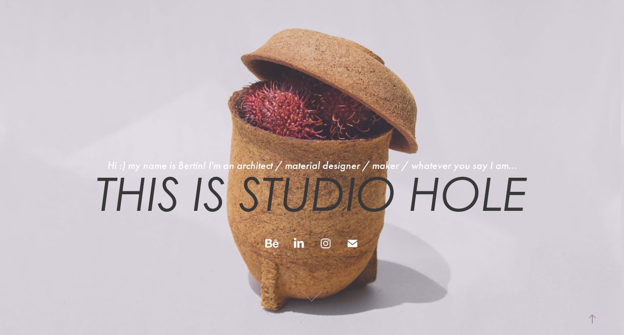

--- FILE ---
content_type: text/html; charset=utf-8
request_url: https://studiohole.com/
body_size: 10512
content:
<!DOCTYPE HTML>
<html lang="en-US">
<head>
  <meta charset="UTF-8" />
  <meta name="viewport" content="width=device-width, initial-scale=1" />
      <meta name="keywords"  content="Design,Parametric,Papercraft,BIOMATERIALS" />
      <meta name="twitter:card"  content="summary_large_image" />
      <meta name="twitter:site"  content="@AdobePortfolio" />
      <meta  property="og:title" content="STUDIO HOLE" />
      <meta  property="og:image" content="https://cdn.myportfolio.com/07b8780a-ce9d-4f52-8ac7-9cabdb9c0fe9/e3431cc9-a801-45bb-8f50-4dadd8a434ee_rwc_0x0x4408x2204x4408.jpg?h=3461c997d05db38ff17f947d0a6b5afc" />
        <link rel="icon" href="https://cdn.myportfolio.com/07b8780a-ce9d-4f52-8ac7-9cabdb9c0fe9/63bb496a-33ad-429a-b7f9-b0128c34c6d4_carw_1x1x32.jpg?h=8797f8ba1536b59fe1fda249f39cfd79" />
        <link rel="apple-touch-icon" href="https://cdn.myportfolio.com/07b8780a-ce9d-4f52-8ac7-9cabdb9c0fe9/f8906794-bb1f-47e2-b8d1-522c1ed30d37_carw_1x1x180.jpg?h=09d1b6ca84f70949842e6a6028db8941" />
      <link rel="stylesheet" href="/dist/css/main.css" type="text/css" />
      <link rel="stylesheet" href="https://cdn.myportfolio.com/07b8780a-ce9d-4f52-8ac7-9cabdb9c0fe9/becaeccf6bcaeccfb167f2e912d01b3e1762763638.css?h=5f25c1a818c573e2720094bec27d27b7" type="text/css" />
    <link rel="canonical" href="https://studiohole.com/main" />
      <title>STUDIO HOLE</title>
    <script type="text/javascript" src="//use.typekit.net/ik/[base64].js?cb=8dae7d4d979f383d5ca1dd118e49b6878a07c580" async onload="
    try {
      window.Typekit.load();
    } catch (e) {
      console.warn('Typekit not loaded.');
    }
    "></script>
</head>
  <body class="transition-enabled">  <div class='page-background-video page-background-video-with-panel'>
  </div>
  <div class="js-responsive-nav">
    <div class="responsive-nav">
      <div class="close-responsive-click-area js-close-responsive-nav">
        <div class="close-responsive-button"></div>
      </div>
          <nav data-hover-hint="nav">
      <div class="page-title">
        <a href="/b" >About me</a>
      </div>
      <div class="page-title">
        <a href="/contact" >Contact</a>
      </div>
              <ul class="group">
                  <li class="gallery-title"><a href="/materials" >Materials</a></li>
              </ul>
              <ul class="group">
                  <li class="gallery-title"><a href="/objects" >Objects</a></li>
              </ul>
              <ul class="group">
                  <li class="gallery-title"><a href="/paper-projects" >Masks</a></li>
              </ul>
              <ul class="group">
                  <li class="gallery-title"><a href="/collage" >Collage / Illustration</a></li>
              </ul>
              <ul class="group">
                  <li class="gallery-title"><a href="/work" >Installations</a></li>
              </ul>
              <ul class="group">
                  <li class="gallery-title"><a href="/furniture" >Furniture</a></li>
              </ul>
          </nav>
    </div>
  </div>
          <div class="masthead js-masthead-fixed" data-context="page.masthead"  data-hover-hint="mastheadOptions">
            <div class="masthead-contents">
              <div class="masthead-text js-masthead-text">
                <div data-context="page.masthead" data-hover-hint="mastheadTitle"><h1 decorator="inlineTextEditable" contenteditable="false" class="js-inline-text-editable preserve-whitespace main-text rich-text module-text" data-text-keypath="customizations.masthead.title.text" value="Hi :) my name is Bertín! I'm an architect / material designer / maker / whatever you say I am...">Hi :) my name is Bertín! I'm an architect / material designer / maker / whatever you say I am...</h1></div>
                <div data-context="page.masthead" data-hover-hint="mastheadText"><p decorator="inlineTextEditable" contenteditable="false" class="js-inline-text-editable preserve-whitespace main-text rich-text module-text" data-text-keypath="page.masthead.text.text" value="This is STUDIO HOLE">This is STUDIO HOLE</p></div>
                <div class="masthead-buttons">
                  
                </div>
                  <div class="social masthead-social" data-context="page.masthead" data-hover-hint="mastheadSocialIcons">
                    <ul>
                            <li>
                              <a href="https://www.behance.net/studiohole" target="_blank">
                                <svg id="Layer_1" data-name="Layer 1" xmlns="http://www.w3.org/2000/svg" viewBox="0 0 30 24" class="icon"><path id="path-1" d="M18.83,14.38a2.78,2.78,0,0,0,.65,1.9,2.31,2.31,0,0,0,1.7.59,2.31,2.31,0,0,0,1.38-.41,1.79,1.79,0,0,0,.71-0.87h2.31a4.48,4.48,0,0,1-1.71,2.53,5,5,0,0,1-2.78.76,5.53,5.53,0,0,1-2-.37,4.34,4.34,0,0,1-1.55-1,4.77,4.77,0,0,1-1-1.63,6.29,6.29,0,0,1,0-4.13,4.83,4.83,0,0,1,1-1.64A4.64,4.64,0,0,1,19.09,9a4.86,4.86,0,0,1,2-.4A4.5,4.5,0,0,1,23.21,9a4.36,4.36,0,0,1,1.5,1.3,5.39,5.39,0,0,1,.84,1.86,7,7,0,0,1,.18,2.18h-6.9Zm3.67-3.24A1.94,1.94,0,0,0,21,10.6a2.26,2.26,0,0,0-1,.22,2,2,0,0,0-.66.54,1.94,1.94,0,0,0-.35.69,3.47,3.47,0,0,0-.12.65h4.29A2.75,2.75,0,0,0,22.5,11.14ZM18.29,6h5.36V7.35H18.29V6ZM13.89,17.7a4.4,4.4,0,0,1-1.51.7,6.44,6.44,0,0,1-1.73.22H4.24V5.12h6.24a7.7,7.7,0,0,1,1.73.17,3.67,3.67,0,0,1,1.33.56,2.6,2.6,0,0,1,.86,1,3.74,3.74,0,0,1,.3,1.58,3,3,0,0,1-.46,1.7,3.33,3.33,0,0,1-1.35,1.12,3.19,3.19,0,0,1,1.82,1.26,3.79,3.79,0,0,1,.59,2.17,3.79,3.79,0,0,1-.39,1.77A3.24,3.24,0,0,1,13.89,17.7ZM11.72,8.19a1.25,1.25,0,0,0-.45-0.47,1.88,1.88,0,0,0-.64-0.24,5.5,5.5,0,0,0-.76-0.05H7.16v3.16h3a2,2,0,0,0,1.28-.38A1.43,1.43,0,0,0,11.89,9,1.73,1.73,0,0,0,11.72,8.19ZM11.84,13a2.39,2.39,0,0,0-1.52-.45H7.16v3.73h3.11a3.61,3.61,0,0,0,.82-0.09A2,2,0,0,0,11.77,16a1.39,1.39,0,0,0,.47-0.54,1.85,1.85,0,0,0,.17-0.88A1.77,1.77,0,0,0,11.84,13Z"/></svg>
                              </a>
                            </li>
                            <li>
                              <a href="https://www.linkedin.com/in/bertinlp/" target="_blank">
                                <svg version="1.1" id="Layer_1" xmlns="http://www.w3.org/2000/svg" xmlns:xlink="http://www.w3.org/1999/xlink" viewBox="0 0 30 24" style="enable-background:new 0 0 30 24;" xml:space="preserve" class="icon">
                                <path id="path-1_24_" d="M19.6,19v-5.8c0-1.4-0.5-2.4-1.7-2.4c-1,0-1.5,0.7-1.8,1.3C16,12.3,16,12.6,16,13v6h-3.4
                                  c0,0,0.1-9.8,0-10.8H16v1.5c0,0,0,0,0,0h0v0C16.4,9,17.2,7.9,19,7.9c2.3,0,4,1.5,4,4.9V19H19.6z M8.9,6.7L8.9,6.7
                                  C7.7,6.7,7,5.9,7,4.9C7,3.8,7.8,3,8.9,3s1.9,0.8,1.9,1.9C10.9,5.9,10.1,6.7,8.9,6.7z M10.6,19H7.2V8.2h3.4V19z"/>
                                </svg>
                              </a>
                            </li>
                            <li>
                              <a href="https://www.instagram.com/studio.hole" target="_blank">
                                <svg version="1.1" id="Layer_1" xmlns="http://www.w3.org/2000/svg" xmlns:xlink="http://www.w3.org/1999/xlink" viewBox="0 0 30 24" style="enable-background:new 0 0 30 24;" xml:space="preserve" class="icon">
                                <g>
                                  <path d="M15,5.4c2.1,0,2.4,0,3.2,0c0.8,0,1.2,0.2,1.5,0.3c0.4,0.1,0.6,0.3,0.9,0.6c0.3,0.3,0.5,0.5,0.6,0.9
                                    c0.1,0.3,0.2,0.7,0.3,1.5c0,0.8,0,1.1,0,3.2s0,2.4,0,3.2c0,0.8-0.2,1.2-0.3,1.5c-0.1,0.4-0.3,0.6-0.6,0.9c-0.3,0.3-0.5,0.5-0.9,0.6
                                    c-0.3,0.1-0.7,0.2-1.5,0.3c-0.8,0-1.1,0-3.2,0s-2.4,0-3.2,0c-0.8,0-1.2-0.2-1.5-0.3c-0.4-0.1-0.6-0.3-0.9-0.6
                                    c-0.3-0.3-0.5-0.5-0.6-0.9c-0.1-0.3-0.2-0.7-0.3-1.5c0-0.8,0-1.1,0-3.2s0-2.4,0-3.2c0-0.8,0.2-1.2,0.3-1.5c0.1-0.4,0.3-0.6,0.6-0.9
                                    c0.3-0.3,0.5-0.5,0.9-0.6c0.3-0.1,0.7-0.2,1.5-0.3C12.6,5.4,12.9,5.4,15,5.4 M15,4c-2.2,0-2.4,0-3.3,0c-0.9,0-1.4,0.2-1.9,0.4
                                    c-0.5,0.2-1,0.5-1.4,0.9C7.9,5.8,7.6,6.2,7.4,6.8C7.2,7.3,7.1,7.9,7,8.7C7,9.6,7,9.8,7,12s0,2.4,0,3.3c0,0.9,0.2,1.4,0.4,1.9
                                    c0.2,0.5,0.5,1,0.9,1.4c0.4,0.4,0.9,0.7,1.4,0.9c0.5,0.2,1.1,0.3,1.9,0.4c0.9,0,1.1,0,3.3,0s2.4,0,3.3,0c0.9,0,1.4-0.2,1.9-0.4
                                    c0.5-0.2,1-0.5,1.4-0.9c0.4-0.4,0.7-0.9,0.9-1.4c0.2-0.5,0.3-1.1,0.4-1.9c0-0.9,0-1.1,0-3.3s0-2.4,0-3.3c0-0.9-0.2-1.4-0.4-1.9
                                    c-0.2-0.5-0.5-1-0.9-1.4c-0.4-0.4-0.9-0.7-1.4-0.9c-0.5-0.2-1.1-0.3-1.9-0.4C17.4,4,17.2,4,15,4L15,4L15,4z"/>
                                  <path d="M15,7.9c-2.3,0-4.1,1.8-4.1,4.1s1.8,4.1,4.1,4.1s4.1-1.8,4.1-4.1S17.3,7.9,15,7.9L15,7.9z M15,14.7c-1.5,0-2.7-1.2-2.7-2.7
                                    c0-1.5,1.2-2.7,2.7-2.7s2.7,1.2,2.7,2.7C17.7,13.5,16.5,14.7,15,14.7L15,14.7z"/>
                                  <path d="M20.2,7.7c0,0.5-0.4,1-1,1s-1-0.4-1-1s0.4-1,1-1S20.2,7.2,20.2,7.7L20.2,7.7z"/>
                                </g>
                                </svg>
                              </a>
                            </li>
                            <li>
                              <a href="mailto:bertin@studiohole.com">
                                <svg version="1.1" id="Layer_1" xmlns="http://www.w3.org/2000/svg" xmlns:xlink="http://www.w3.org/1999/xlink" x="0px" y="0px" viewBox="0 0 30 24" style="enable-background:new 0 0 30 24;" xml:space="preserve" class="icon">
                                  <g>
                                    <path d="M15,13L7.1,7.1c0-0.5,0.4-1,1-1h13.8c0.5,0,1,0.4,1,1L15,13z M15,14.8l7.9-5.9v8.1c0,0.5-0.4,1-1,1H8.1c-0.5,0-1-0.4-1-1 V8.8L15,14.8z"/>
                                  </g>
                                </svg>
                              </a>
                            </li>
                    </ul>
                  </div>
                  <div class="masthead-arrow-container js-masthead-arrow" data-context="page.masthead" data-hover-hint="scrollDownArrow">
                    <div class="masthead-arrow"></div>
                  </div>
              </div>
            </div>
          </div>
          <div class="masthead-placeholder"></div>
  <div class="site-wrap cfix js-site-wrap">
    <div class="site-container">
      <div class="site-content e2e-site-content">
        <div class="sidebar-content">
          <header class="site-header">
              <div class="logo-wrap" data-hover-hint="logo">
                    <div class="logo e2e-site-logo-text logo-image has-rollover ">
    <a href="/main" class="image-normal image-link">
      <img src="https://cdn.myportfolio.com/07b8780a-ce9d-4f52-8ac7-9cabdb9c0fe9/a3e236aa-6dc5-45e8-a751-71b84a172343_rwc_0x0x1422x464x4096.png?h=05c00ba2bf757fb027046b67b4858390" alt="Bertín López">
    </a>
    <a href="/main" class="image-rollover image-link">
      <img src="https://cdn.myportfolio.com/07b8780a-ce9d-4f52-8ac7-9cabdb9c0fe9/39b893d6-cd64-4e26-913d-5b5fa144ede5_rwc_0x0x1422x460x4096.png?h=4b4dbaee495fa658d1c1022a89e05a9d" alt="Bertín López">
    </a>
</div>
<div class="logo-secondary logo-secondary-text ">
    <a href="/contact" class="preserve-whitespace">Design&amp;Materials studio based in Mexico City</a>

</div>

              </div>
  <div class="hamburger-click-area js-hamburger">
    <div class="hamburger">
      <i></i>
      <i></i>
      <i></i>
    </div>
  </div>
          </header>
              <nav data-hover-hint="nav">
      <div class="page-title">
        <a href="/b" >About me</a>
      </div>
      <div class="page-title">
        <a href="/contact" >Contact</a>
      </div>
              <ul class="group">
                  <li class="gallery-title"><a href="/materials" >Materials</a></li>
              </ul>
              <ul class="group">
                  <li class="gallery-title"><a href="/objects" >Objects</a></li>
              </ul>
              <ul class="group">
                  <li class="gallery-title"><a href="/paper-projects" >Masks</a></li>
              </ul>
              <ul class="group">
                  <li class="gallery-title"><a href="/collage" >Collage / Illustration</a></li>
              </ul>
              <ul class="group">
                  <li class="gallery-title"><a href="/work" >Installations</a></li>
              </ul>
              <ul class="group">
                  <li class="gallery-title"><a href="/furniture" >Furniture</a></li>
              </ul>
              </nav>
        </div>
        <main>
          <section class="project-covers" data-context="page.gallery.covers">
          <a class="project-cover e2e-site-project-cover js-project-cover-touch hold-space" href="/biomorph-devices-speculative-wearables" data-context="pages" data-identity="id:p6911a20804d6ee7719303808c03bac14178164aa0de0cc1779ca9" data-hover-hint="galleryPageCover" data-hover-hint-id="p6911a20804d6ee7719303808c03bac14178164aa0de0cc1779ca9">
            <div class="cover-content-container">
              <div class="cover-image-wrap">
                <div class="cover-image">
                    <div class="cover cover-normal">

            <img
              class="cover__img js-lazy"
              src="https://cdn.myportfolio.com/07b8780a-ce9d-4f52-8ac7-9cabdb9c0fe9/0d8eba39-5767-4a8a-a55b-7f629fae6390_carw_16x9x32.jpeg?h=ea42760d585bd8cdb27e3bd82cb8af23"
              data-src="https://cdn.myportfolio.com/07b8780a-ce9d-4f52-8ac7-9cabdb9c0fe9/0d8eba39-5767-4a8a-a55b-7f629fae6390_car_16x9.jpeg?h=cf180981406bf027e46e3635c383040f"
              data-srcset="https://cdn.myportfolio.com/07b8780a-ce9d-4f52-8ac7-9cabdb9c0fe9/0d8eba39-5767-4a8a-a55b-7f629fae6390_carw_16x9x640.jpeg?h=7c28713a0bc51aa3d6ae9426ddea1806 640w, https://cdn.myportfolio.com/07b8780a-ce9d-4f52-8ac7-9cabdb9c0fe9/0d8eba39-5767-4a8a-a55b-7f629fae6390_carw_16x9x1280.jpeg?h=f470c0b9910a3efdc76fb8094b013cd8 1280w, https://cdn.myportfolio.com/07b8780a-ce9d-4f52-8ac7-9cabdb9c0fe9/0d8eba39-5767-4a8a-a55b-7f629fae6390_carw_16x9x1366.jpeg?h=05be6e5e342566c8d7791a30926095c5 1366w, https://cdn.myportfolio.com/07b8780a-ce9d-4f52-8ac7-9cabdb9c0fe9/0d8eba39-5767-4a8a-a55b-7f629fae6390_carw_16x9x1920.jpeg?h=ec2f6bf5802009e26863ebd7557e5d98 1920w, https://cdn.myportfolio.com/07b8780a-ce9d-4f52-8ac7-9cabdb9c0fe9/0d8eba39-5767-4a8a-a55b-7f629fae6390_carw_16x9x2560.jpeg?h=3748458695555399d3e26da1ee2f782f 2560w, https://cdn.myportfolio.com/07b8780a-ce9d-4f52-8ac7-9cabdb9c0fe9/0d8eba39-5767-4a8a-a55b-7f629fae6390_carw_16x9x5120.jpeg?h=cd766c25c36b6287b09d840026b19641 5120w"
              data-sizes="(max-width: 540px) 100vw, (max-width: 768px) 50vw, calc(1800px / 3)"
            >
                              </div>
                </div>
              </div>
              <div class="details-wrap">
                <div class="details">
                  <div class="details-inner">
                      <div class="title preserve-whitespace">BioMorph Devices — speculative wearables</div>
                  </div>
                </div>
              </div>
            </div>
          </a>
          <a class="project-cover e2e-site-project-cover js-project-cover-touch hold-space" href="/migrating-objects" data-context="pages" data-identity="id:p635237a491b6ed9ec4192b92fef46e850bcd356d33c5984c22771" data-hover-hint="galleryPageCover" data-hover-hint-id="p635237a491b6ed9ec4192b92fef46e850bcd356d33c5984c22771">
            <div class="cover-content-container">
              <div class="cover-image-wrap">
                <div class="cover-image">
                    <div class="cover cover-normal">

            <img
              class="cover__img js-lazy"
              src="https://cdn.myportfolio.com/07b8780a-ce9d-4f52-8ac7-9cabdb9c0fe9/7668f182-b940-4ca5-a59e-b8de0bef48ea_carw_16x9x32.jpg?h=30361650af49ae00577d2933a37bf4ba"
              data-src="https://cdn.myportfolio.com/07b8780a-ce9d-4f52-8ac7-9cabdb9c0fe9/7668f182-b940-4ca5-a59e-b8de0bef48ea_car_16x9.jpg?h=7baff347c637e6ddcd1396c9b0908313"
              data-srcset="https://cdn.myportfolio.com/07b8780a-ce9d-4f52-8ac7-9cabdb9c0fe9/7668f182-b940-4ca5-a59e-b8de0bef48ea_carw_16x9x640.jpg?h=5fb17ccae941936f713a0f18b500e211 640w, https://cdn.myportfolio.com/07b8780a-ce9d-4f52-8ac7-9cabdb9c0fe9/7668f182-b940-4ca5-a59e-b8de0bef48ea_carw_16x9x1280.jpg?h=6335c4e6c92fe2c42bfc8e9aa2642aec 1280w, https://cdn.myportfolio.com/07b8780a-ce9d-4f52-8ac7-9cabdb9c0fe9/7668f182-b940-4ca5-a59e-b8de0bef48ea_carw_16x9x1366.jpg?h=d97c2b7c1f167ef34eff289a0512a15f 1366w, https://cdn.myportfolio.com/07b8780a-ce9d-4f52-8ac7-9cabdb9c0fe9/7668f182-b940-4ca5-a59e-b8de0bef48ea_carw_16x9x1920.jpg?h=314c34dbfc67b5cbd603911717642b29 1920w, https://cdn.myportfolio.com/07b8780a-ce9d-4f52-8ac7-9cabdb9c0fe9/7668f182-b940-4ca5-a59e-b8de0bef48ea_carw_16x9x2560.jpg?h=3f2a6cb01c97b4e0ec10562eb4b10091 2560w, https://cdn.myportfolio.com/07b8780a-ce9d-4f52-8ac7-9cabdb9c0fe9/7668f182-b940-4ca5-a59e-b8de0bef48ea_carw_16x9x5120.jpg?h=039619a34df5f12fcc1e785e0f71f18f 5120w"
              data-sizes="(max-width: 540px) 100vw, (max-width: 768px) 50vw, calc(1800px / 3)"
            >
                              </div>
                </div>
              </div>
              <div class="details-wrap">
                <div class="details">
                  <div class="details-inner">
                      <div class="title preserve-whitespace">Migrating Objects</div>
                  </div>
                </div>
              </div>
            </div>
          </a>
          <a class="project-cover e2e-site-project-cover js-project-cover-touch hold-space" href="/chwingas-of-city-biomes" data-context="pages" data-identity="id:p63521d1220167255447c6557b65f71fbd2544a28de7d5727375f7" data-hover-hint="galleryPageCover" data-hover-hint-id="p63521d1220167255447c6557b65f71fbd2544a28de7d5727375f7">
            <div class="cover-content-container">
              <div class="cover-image-wrap">
                <div class="cover-image">
                    <div class="cover cover-normal">

            <img
              class="cover__img js-lazy"
              src="https://cdn.myportfolio.com/07b8780a-ce9d-4f52-8ac7-9cabdb9c0fe9/1559c7c6-42aa-407e-b271-d06776795d18_rwc_0x879x3024x1704x32.jpg?h=502bdab59e4fcfe527d7e9bd2178a13f"
              data-src="https://cdn.myportfolio.com/07b8780a-ce9d-4f52-8ac7-9cabdb9c0fe9/1559c7c6-42aa-407e-b271-d06776795d18_rwc_0x879x3024x1704x3024.jpg?h=244a2dc6ea8ff3397f844a1c196e3828"
              data-srcset="https://cdn.myportfolio.com/07b8780a-ce9d-4f52-8ac7-9cabdb9c0fe9/1559c7c6-42aa-407e-b271-d06776795d18_rwc_0x879x3024x1704x640.jpg?h=12c9b16252cdaac8c87bca79d9644cea 640w, https://cdn.myportfolio.com/07b8780a-ce9d-4f52-8ac7-9cabdb9c0fe9/1559c7c6-42aa-407e-b271-d06776795d18_rwc_0x879x3024x1704x1280.jpg?h=7269bf6ed23aa573d69ca6d7d4910b41 1280w, https://cdn.myportfolio.com/07b8780a-ce9d-4f52-8ac7-9cabdb9c0fe9/1559c7c6-42aa-407e-b271-d06776795d18_rwc_0x879x3024x1704x1366.jpg?h=1c5cc8236eeadf0599f8f74c351ca5ae 1366w, https://cdn.myportfolio.com/07b8780a-ce9d-4f52-8ac7-9cabdb9c0fe9/1559c7c6-42aa-407e-b271-d06776795d18_rwc_0x879x3024x1704x1920.jpg?h=199e30ea4f28f39e7847a3ab98c87bc1 1920w, https://cdn.myportfolio.com/07b8780a-ce9d-4f52-8ac7-9cabdb9c0fe9/1559c7c6-42aa-407e-b271-d06776795d18_rwc_0x879x3024x1704x2560.jpg?h=c39077619d76ccd306187b491e1fdd2a 2560w, https://cdn.myportfolio.com/07b8780a-ce9d-4f52-8ac7-9cabdb9c0fe9/1559c7c6-42aa-407e-b271-d06776795d18_rwc_0x879x3024x1704x3024.jpg?h=244a2dc6ea8ff3397f844a1c196e3828 5120w"
              data-sizes="(max-width: 540px) 100vw, (max-width: 768px) 50vw, calc(1800px / 3)"
            >
                              </div>
                </div>
              </div>
              <div class="details-wrap">
                <div class="details">
                  <div class="details-inner">
                      <div class="title preserve-whitespace">Chwingas of City Biomes</div>
                  </div>
                </div>
              </div>
            </div>
          </a>
          <a class="project-cover e2e-site-project-cover js-project-cover-touch hold-space" href="/hole-violet" data-context="pages" data-identity="id:p635242cd9f7fbea3937faba6dbaa9c50401223dcbd6695be1b216" data-hover-hint="galleryPageCover" data-hover-hint-id="p635242cd9f7fbea3937faba6dbaa9c50401223dcbd6695be1b216">
            <div class="cover-content-container">
              <div class="cover-image-wrap">
                <div class="cover-image">
                    <div class="cover cover-normal">

            <img
              class="cover__img js-lazy"
              src="https://cdn.myportfolio.com/07b8780a-ce9d-4f52-8ac7-9cabdb9c0fe9/1437ed8a-b826-4f96-a5be-f79bb97cdfb4_rwc_0x810x3024x1704x32.jpg?h=0f541f117518841ca8b73884d8723e87"
              data-src="https://cdn.myportfolio.com/07b8780a-ce9d-4f52-8ac7-9cabdb9c0fe9/1437ed8a-b826-4f96-a5be-f79bb97cdfb4_rwc_0x810x3024x1704x3024.jpg?h=ac85dfd076e0f6f235651aef88266027"
              data-srcset="https://cdn.myportfolio.com/07b8780a-ce9d-4f52-8ac7-9cabdb9c0fe9/1437ed8a-b826-4f96-a5be-f79bb97cdfb4_rwc_0x810x3024x1704x640.jpg?h=0bada0b1d08d0659850f9777327e49e0 640w, https://cdn.myportfolio.com/07b8780a-ce9d-4f52-8ac7-9cabdb9c0fe9/1437ed8a-b826-4f96-a5be-f79bb97cdfb4_rwc_0x810x3024x1704x1280.jpg?h=cea364a9aaa317c433565a850bb0ac89 1280w, https://cdn.myportfolio.com/07b8780a-ce9d-4f52-8ac7-9cabdb9c0fe9/1437ed8a-b826-4f96-a5be-f79bb97cdfb4_rwc_0x810x3024x1704x1366.jpg?h=880307d4e068610674df5f1a06495973 1366w, https://cdn.myportfolio.com/07b8780a-ce9d-4f52-8ac7-9cabdb9c0fe9/1437ed8a-b826-4f96-a5be-f79bb97cdfb4_rwc_0x810x3024x1704x1920.jpg?h=ea73d630b81074e4d3fe37077b2dec68 1920w, https://cdn.myportfolio.com/07b8780a-ce9d-4f52-8ac7-9cabdb9c0fe9/1437ed8a-b826-4f96-a5be-f79bb97cdfb4_rwc_0x810x3024x1704x2560.jpg?h=6212c97cad707f62343d41c7fec648c9 2560w, https://cdn.myportfolio.com/07b8780a-ce9d-4f52-8ac7-9cabdb9c0fe9/1437ed8a-b826-4f96-a5be-f79bb97cdfb4_rwc_0x810x3024x1704x3024.jpg?h=ac85dfd076e0f6f235651aef88266027 5120w"
              data-sizes="(max-width: 540px) 100vw, (max-width: 768px) 50vw, calc(1800px / 3)"
            >
                              </div>
                </div>
              </div>
              <div class="details-wrap">
                <div class="details">
                  <div class="details-inner">
                      <div class="title preserve-whitespace">Hole Violet</div>
                  </div>
                </div>
              </div>
            </div>
          </a>
          <a class="project-cover e2e-site-project-cover js-project-cover-touch hold-space" href="/exospine" data-context="pages" data-identity="id:p5e8befe0a93d4a1ea457e513ea9bd8d3ef868d651338409d7d88f" data-hover-hint="galleryPageCover" data-hover-hint-id="p5e8befe0a93d4a1ea457e513ea9bd8d3ef868d651338409d7d88f">
            <div class="cover-content-container">
              <div class="cover-image-wrap">
                <div class="cover-image">
                    <div class="cover cover-normal">

            <img
              class="cover__img js-lazy"
              src="https://cdn.myportfolio.com/07b8780a-ce9d-4f52-8ac7-9cabdb9c0fe9/bf67e9ee-d340-4be7-a56b-cce0422522d7_carw_16x9x32.jpg?h=e2ab03940a5caf5104af8d9d9aba3021"
              data-src="https://cdn.myportfolio.com/07b8780a-ce9d-4f52-8ac7-9cabdb9c0fe9/bf67e9ee-d340-4be7-a56b-cce0422522d7_car_16x9.jpg?h=58151ed483f4bdf09789f8360a4901e6"
              data-srcset="https://cdn.myportfolio.com/07b8780a-ce9d-4f52-8ac7-9cabdb9c0fe9/bf67e9ee-d340-4be7-a56b-cce0422522d7_carw_16x9x640.jpg?h=beea4c438c58aa8d897b0606fa37ff49 640w, https://cdn.myportfolio.com/07b8780a-ce9d-4f52-8ac7-9cabdb9c0fe9/bf67e9ee-d340-4be7-a56b-cce0422522d7_carw_16x9x1280.jpg?h=b920885907f63627493d42e0662b0f8f 1280w, https://cdn.myportfolio.com/07b8780a-ce9d-4f52-8ac7-9cabdb9c0fe9/bf67e9ee-d340-4be7-a56b-cce0422522d7_carw_16x9x1366.jpg?h=ff855ae5c1064014dd685b37a4a57a3c 1366w, https://cdn.myportfolio.com/07b8780a-ce9d-4f52-8ac7-9cabdb9c0fe9/bf67e9ee-d340-4be7-a56b-cce0422522d7_carw_16x9x1920.jpg?h=553aec10fdb1612507ee86e234444e14 1920w, https://cdn.myportfolio.com/07b8780a-ce9d-4f52-8ac7-9cabdb9c0fe9/bf67e9ee-d340-4be7-a56b-cce0422522d7_carw_16x9x2560.jpg?h=7cae696f96e2ed21bfb4123fe0003c1c 2560w, https://cdn.myportfolio.com/07b8780a-ce9d-4f52-8ac7-9cabdb9c0fe9/bf67e9ee-d340-4be7-a56b-cce0422522d7_carw_16x9x5120.jpg?h=0a0aca203d3eda6ade6481402253634e 5120w"
              data-sizes="(max-width: 540px) 100vw, (max-width: 768px) 50vw, calc(1800px / 3)"
            >
                              </div>
                </div>
              </div>
              <div class="details-wrap">
                <div class="details">
                  <div class="details-inner">
                      <div class="title preserve-whitespace">Exospine</div>
                  </div>
                </div>
              </div>
            </div>
          </a>
          <a class="project-cover e2e-site-project-cover js-project-cover-touch hold-space" href="/code-name-klyntr-1" data-context="pages" data-identity="id:p5e8befe16595e6888d5d165117e6d9315d55f47cb7530ef65b8d1" data-hover-hint="galleryPageCover" data-hover-hint-id="p5e8befe16595e6888d5d165117e6d9315d55f47cb7530ef65b8d1">
            <div class="cover-content-container">
              <div class="cover-image-wrap">
                <div class="cover-image">
                    <div class="cover cover-normal">

            <img
              class="cover__img js-lazy"
              src="https://cdn.myportfolio.com/07b8780a-ce9d-4f52-8ac7-9cabdb9c0fe9/fc4d05a0-3428-491f-89f4-893d46c39705_carw_16x9x32.jpg?h=966bae1fd0469328b371535076347107"
              data-src="https://cdn.myportfolio.com/07b8780a-ce9d-4f52-8ac7-9cabdb9c0fe9/fc4d05a0-3428-491f-89f4-893d46c39705_car_16x9.jpg?h=fb38996771217038c80fe6b4e6187cbc"
              data-srcset="https://cdn.myportfolio.com/07b8780a-ce9d-4f52-8ac7-9cabdb9c0fe9/fc4d05a0-3428-491f-89f4-893d46c39705_carw_16x9x640.jpg?h=2679d272667cb71ee3314b9a42da504e 640w, https://cdn.myportfolio.com/07b8780a-ce9d-4f52-8ac7-9cabdb9c0fe9/fc4d05a0-3428-491f-89f4-893d46c39705_carw_16x9x1280.jpg?h=d40a72d53dac0b232d8d40a56acbe722 1280w, https://cdn.myportfolio.com/07b8780a-ce9d-4f52-8ac7-9cabdb9c0fe9/fc4d05a0-3428-491f-89f4-893d46c39705_carw_16x9x1366.jpg?h=134def4639119e1cd40afbe94ff67b0b 1366w, https://cdn.myportfolio.com/07b8780a-ce9d-4f52-8ac7-9cabdb9c0fe9/fc4d05a0-3428-491f-89f4-893d46c39705_carw_16x9x1920.jpg?h=4e44a44bebfaa57a95ea4b8369afe425 1920w, https://cdn.myportfolio.com/07b8780a-ce9d-4f52-8ac7-9cabdb9c0fe9/fc4d05a0-3428-491f-89f4-893d46c39705_carw_16x9x2560.jpg?h=805573978cb687ece29cf4441c9c3bc0 2560w, https://cdn.myportfolio.com/07b8780a-ce9d-4f52-8ac7-9cabdb9c0fe9/fc4d05a0-3428-491f-89f4-893d46c39705_carw_16x9x5120.jpg?h=147848f7779537700d16493232167fab 5120w"
              data-sizes="(max-width: 540px) 100vw, (max-width: 768px) 50vw, calc(1800px / 3)"
            >
                              </div>
                </div>
              </div>
              <div class="details-wrap">
                <div class="details">
                  <div class="details-inner">
                      <div class="title preserve-whitespace">NEFLIUM: V2.0</div>
                  </div>
                </div>
              </div>
            </div>
          </a>
          <a class="project-cover e2e-site-project-cover js-project-cover-touch hold-space" href="/xromos-malio" data-context="pages" data-identity="id:p5ed57b7aeb54df667b51b4192b8719f5b1f555f7306e785c83e7d" data-hover-hint="galleryPageCover" data-hover-hint-id="p5ed57b7aeb54df667b51b4192b8719f5b1f555f7306e785c83e7d">
            <div class="cover-content-container">
              <div class="cover-image-wrap">
                <div class="cover-image">
                    <div class="cover cover-normal">

            <img
              class="cover__img js-lazy"
              src="https://cdn.myportfolio.com/07b8780a-ce9d-4f52-8ac7-9cabdb9c0fe9/1aa17457-e4c6-4814-9e90-ff4e8e8c61c1_carw_16x9x32.jpg?h=b5eb4ec2ab39954d195e7051aec3c411"
              data-src="https://cdn.myportfolio.com/07b8780a-ce9d-4f52-8ac7-9cabdb9c0fe9/1aa17457-e4c6-4814-9e90-ff4e8e8c61c1_car_16x9.jpg?h=7bbfd0cf943572142651b327f36c936c"
              data-srcset="https://cdn.myportfolio.com/07b8780a-ce9d-4f52-8ac7-9cabdb9c0fe9/1aa17457-e4c6-4814-9e90-ff4e8e8c61c1_carw_16x9x640.jpg?h=be714957811eb07f37b4c5ecb71ef500 640w, https://cdn.myportfolio.com/07b8780a-ce9d-4f52-8ac7-9cabdb9c0fe9/1aa17457-e4c6-4814-9e90-ff4e8e8c61c1_carw_16x9x1280.jpg?h=0806a1a8e310b813ec7031f15d21ad88 1280w, https://cdn.myportfolio.com/07b8780a-ce9d-4f52-8ac7-9cabdb9c0fe9/1aa17457-e4c6-4814-9e90-ff4e8e8c61c1_carw_16x9x1366.jpg?h=16a122ff15f84887cdc6b7d45c785662 1366w, https://cdn.myportfolio.com/07b8780a-ce9d-4f52-8ac7-9cabdb9c0fe9/1aa17457-e4c6-4814-9e90-ff4e8e8c61c1_carw_16x9x1920.jpg?h=299a788c0b62b19c79d34fd7ff83f74c 1920w, https://cdn.myportfolio.com/07b8780a-ce9d-4f52-8ac7-9cabdb9c0fe9/1aa17457-e4c6-4814-9e90-ff4e8e8c61c1_carw_16x9x2560.jpg?h=25f21682d88ba1dafaf6a4de4513872f 2560w, https://cdn.myportfolio.com/07b8780a-ce9d-4f52-8ac7-9cabdb9c0fe9/1aa17457-e4c6-4814-9e90-ff4e8e8c61c1_carw_16x9x5120.jpg?h=6caa785b347cd9e24eec274fae96366c 5120w"
              data-sizes="(max-width: 540px) 100vw, (max-width: 768px) 50vw, calc(1800px / 3)"
            >
                              </div>
                </div>
              </div>
              <div class="details-wrap">
                <div class="details">
                  <div class="details-inner">
                      <div class="title preserve-whitespace">Xromos-Malio, of the Visions</div>
                  </div>
                </div>
              </div>
            </div>
          </a>
          <a class="project-cover e2e-site-project-cover js-project-cover-touch hold-space" href="/neflium-items-10" data-context="pages" data-identity="id:p5e96c1eddc7be4b945ed37b680a2bf16f3e162b18e582c3f6a5eb" data-hover-hint="galleryPageCover" data-hover-hint-id="p5e96c1eddc7be4b945ed37b680a2bf16f3e162b18e582c3f6a5eb">
            <div class="cover-content-container">
              <div class="cover-image-wrap">
                <div class="cover-image">
                    <div class="cover cover-normal">

            <img
              class="cover__img js-lazy"
              src="https://cdn.myportfolio.com/07b8780a-ce9d-4f52-8ac7-9cabdb9c0fe9/d5afae46-7d25-4034-9b55-de9d5e4f8122_carw_16x9x32.png?h=a6dd5272d75d88136999bbec499ffbdf"
              data-src="https://cdn.myportfolio.com/07b8780a-ce9d-4f52-8ac7-9cabdb9c0fe9/d5afae46-7d25-4034-9b55-de9d5e4f8122_car_16x9.png?h=509682ec6342aa2f8228db28ac747e38"
              data-srcset="https://cdn.myportfolio.com/07b8780a-ce9d-4f52-8ac7-9cabdb9c0fe9/d5afae46-7d25-4034-9b55-de9d5e4f8122_carw_16x9x640.png?h=8805cb64baeab636cf5857d199d566de 640w, https://cdn.myportfolio.com/07b8780a-ce9d-4f52-8ac7-9cabdb9c0fe9/d5afae46-7d25-4034-9b55-de9d5e4f8122_carw_16x9x1280.png?h=a150243459ac56e655cc32aa66113a1d 1280w, https://cdn.myportfolio.com/07b8780a-ce9d-4f52-8ac7-9cabdb9c0fe9/d5afae46-7d25-4034-9b55-de9d5e4f8122_carw_16x9x1366.png?h=9f7474de7c399825c53c320cc89d2694 1366w, https://cdn.myportfolio.com/07b8780a-ce9d-4f52-8ac7-9cabdb9c0fe9/d5afae46-7d25-4034-9b55-de9d5e4f8122_carw_16x9x1920.png?h=04e3c5eb00affb228c7a1f32cf3819d8 1920w, https://cdn.myportfolio.com/07b8780a-ce9d-4f52-8ac7-9cabdb9c0fe9/d5afae46-7d25-4034-9b55-de9d5e4f8122_carw_16x9x2560.png?h=4595ab59e44f98e5633a17e348b4c5df 2560w, https://cdn.myportfolio.com/07b8780a-ce9d-4f52-8ac7-9cabdb9c0fe9/d5afae46-7d25-4034-9b55-de9d5e4f8122_carw_16x9x5120.png?h=d308099eec017f2521b3679e4e2aad03 5120w"
              data-sizes="(max-width: 540px) 100vw, (max-width: 768px) 50vw, calc(1800px / 3)"
            >
                              </div>
                </div>
              </div>
              <div class="details-wrap">
                <div class="details">
                  <div class="details-inner">
                      <div class="title preserve-whitespace">NEFLIUM: ITEMS</div>
                  </div>
                </div>
              </div>
            </div>
          </a>
          <a class="project-cover e2e-site-project-cover js-project-cover-touch hold-space" href="/axolotl-pond-v20" data-context="pages" data-identity="id:p5e8befdfef3db7b746bdca2df2209dff6e40184aa5ddf9563124d" data-hover-hint="galleryPageCover" data-hover-hint-id="p5e8befdfef3db7b746bdca2df2209dff6e40184aa5ddf9563124d">
            <div class="cover-content-container">
              <div class="cover-image-wrap">
                <div class="cover-image">
                    <div class="cover cover-normal">

            <img
              class="cover__img js-lazy"
              src="https://cdn.myportfolio.com/07b8780a-ce9d-4f52-8ac7-9cabdb9c0fe9/1a57179f-3ca6-47b6-8616-8343628c234a_rwc_0x1030x3024x1704x32.jpg?h=c4744f19b7feb0d9145b9972f09cdd5c"
              data-src="https://cdn.myportfolio.com/07b8780a-ce9d-4f52-8ac7-9cabdb9c0fe9/1a57179f-3ca6-47b6-8616-8343628c234a_rwc_0x1030x3024x1704x3024.jpg?h=a3ef727f79b7222cb88acc3f3703977c"
              data-srcset="https://cdn.myportfolio.com/07b8780a-ce9d-4f52-8ac7-9cabdb9c0fe9/1a57179f-3ca6-47b6-8616-8343628c234a_rwc_0x1030x3024x1704x640.jpg?h=dcac5a99fce62d55348ac66286bb1932 640w, https://cdn.myportfolio.com/07b8780a-ce9d-4f52-8ac7-9cabdb9c0fe9/1a57179f-3ca6-47b6-8616-8343628c234a_rwc_0x1030x3024x1704x1280.jpg?h=3744925be9b502ecfb4ee430394a068e 1280w, https://cdn.myportfolio.com/07b8780a-ce9d-4f52-8ac7-9cabdb9c0fe9/1a57179f-3ca6-47b6-8616-8343628c234a_rwc_0x1030x3024x1704x1366.jpg?h=be1194e46e12acb17704edeee132ec00 1366w, https://cdn.myportfolio.com/07b8780a-ce9d-4f52-8ac7-9cabdb9c0fe9/1a57179f-3ca6-47b6-8616-8343628c234a_rwc_0x1030x3024x1704x1920.jpg?h=a855ec5e6fca5d22eab16b2033b00dac 1920w, https://cdn.myportfolio.com/07b8780a-ce9d-4f52-8ac7-9cabdb9c0fe9/1a57179f-3ca6-47b6-8616-8343628c234a_rwc_0x1030x3024x1704x2560.jpg?h=1d7faca553a17a56491688c318e76ca3 2560w, https://cdn.myportfolio.com/07b8780a-ce9d-4f52-8ac7-9cabdb9c0fe9/1a57179f-3ca6-47b6-8616-8343628c234a_rwc_0x1030x3024x1704x3024.jpg?h=a3ef727f79b7222cb88acc3f3703977c 5120w"
              data-sizes="(max-width: 540px) 100vw, (max-width: 768px) 50vw, calc(1800px / 3)"
            >
                              </div>
                </div>
              </div>
              <div class="details-wrap">
                <div class="details">
                  <div class="details-inner">
                      <div class="title preserve-whitespace">Axolotl Pond V2.0</div>
                  </div>
                </div>
              </div>
            </div>
          </a>
          <a class="project-cover e2e-site-project-cover js-project-cover-touch hold-space" href="/ar001" data-context="pages" data-identity="id:p5e8befe1bfe4e0e7cb798e6389189bb862a67ffc15e9b0cfb1935" data-hover-hint="galleryPageCover" data-hover-hint-id="p5e8befe1bfe4e0e7cb798e6389189bb862a67ffc15e9b0cfb1935">
            <div class="cover-content-container">
              <div class="cover-image-wrap">
                <div class="cover-image">
                    <div class="cover cover-normal">

            <img
              class="cover__img js-lazy"
              src="https://cdn.myportfolio.com/07b8780a-ce9d-4f52-8ac7-9cabdb9c0fe9/b6c03de0-04b5-43b1-99c4-5809a8978627_carw_16x9x32.jpg?h=7be8469b6170c35c23ff097ec8039676"
              data-src="https://cdn.myportfolio.com/07b8780a-ce9d-4f52-8ac7-9cabdb9c0fe9/b6c03de0-04b5-43b1-99c4-5809a8978627_car_16x9.jpg?h=c998bc721efc8e8fd2a0a4b69b9a40aa"
              data-srcset="https://cdn.myportfolio.com/07b8780a-ce9d-4f52-8ac7-9cabdb9c0fe9/b6c03de0-04b5-43b1-99c4-5809a8978627_carw_16x9x640.jpg?h=420e3fc233555e2a8074d6ba15388560 640w, https://cdn.myportfolio.com/07b8780a-ce9d-4f52-8ac7-9cabdb9c0fe9/b6c03de0-04b5-43b1-99c4-5809a8978627_carw_16x9x1280.jpg?h=223192fe4b6a1a8c15c8b977fe2c8801 1280w, https://cdn.myportfolio.com/07b8780a-ce9d-4f52-8ac7-9cabdb9c0fe9/b6c03de0-04b5-43b1-99c4-5809a8978627_carw_16x9x1366.jpg?h=db3dd310d258e3b6201bab9db34c5da0 1366w, https://cdn.myportfolio.com/07b8780a-ce9d-4f52-8ac7-9cabdb9c0fe9/b6c03de0-04b5-43b1-99c4-5809a8978627_carw_16x9x1920.jpg?h=b4da7458e2bc6e71a532b72e08c942c8 1920w, https://cdn.myportfolio.com/07b8780a-ce9d-4f52-8ac7-9cabdb9c0fe9/b6c03de0-04b5-43b1-99c4-5809a8978627_carw_16x9x2560.jpg?h=f03d3b3a797a0db2158eb705650355e8 2560w, https://cdn.myportfolio.com/07b8780a-ce9d-4f52-8ac7-9cabdb9c0fe9/b6c03de0-04b5-43b1-99c4-5809a8978627_carw_16x9x5120.jpg?h=d883fcec7e908a3dfbbff092d4a144b5 5120w"
              data-sizes="(max-width: 540px) 100vw, (max-width: 768px) 50vw, calc(1800px / 3)"
            >
                              </div>
                </div>
              </div>
              <div class="details-wrap">
                <div class="details">
                  <div class="details-inner">
                      <div class="title preserve-whitespace">AR001</div>
                  </div>
                </div>
              </div>
            </div>
          </a>
          <a class="project-cover e2e-site-project-cover js-project-cover-touch hold-space" href="/xochipilli" data-context="pages" data-identity="id:p5e8befdde0ed132344a53cf4023c4fb9d4aea0e06e105ca4ae582" data-hover-hint="galleryPageCover" data-hover-hint-id="p5e8befdde0ed132344a53cf4023c4fb9d4aea0e06e105ca4ae582">
            <div class="cover-content-container">
              <div class="cover-image-wrap">
                <div class="cover-image">
                    <div class="cover cover-normal">

            <img
              class="cover__img js-lazy"
              src="https://cdn.myportfolio.com/07b8780a-ce9d-4f52-8ac7-9cabdb9c0fe9/e0d7f4b6-590e-4f6a-9bb8-b5572b4d3967_rwc_0x122x1920x1082x32.jpg?h=62957188974cb6aeece3b792f3aa2414"
              data-src="https://cdn.myportfolio.com/07b8780a-ce9d-4f52-8ac7-9cabdb9c0fe9/e0d7f4b6-590e-4f6a-9bb8-b5572b4d3967_rwc_0x122x1920x1082x1920.jpg?h=67f821e9be55b934b13a3a26ad31cd0d"
              data-srcset="https://cdn.myportfolio.com/07b8780a-ce9d-4f52-8ac7-9cabdb9c0fe9/e0d7f4b6-590e-4f6a-9bb8-b5572b4d3967_rwc_0x122x1920x1082x640.jpg?h=beaeff243f2a3dc7618f7c4f161bf5ed 640w, https://cdn.myportfolio.com/07b8780a-ce9d-4f52-8ac7-9cabdb9c0fe9/e0d7f4b6-590e-4f6a-9bb8-b5572b4d3967_rwc_0x122x1920x1082x1280.jpg?h=ec1bc833a15634fd4a91c730a5dfc335 1280w, https://cdn.myportfolio.com/07b8780a-ce9d-4f52-8ac7-9cabdb9c0fe9/e0d7f4b6-590e-4f6a-9bb8-b5572b4d3967_rwc_0x122x1920x1082x1366.jpg?h=7a1fa844f01b808687715d2b5a952fd1 1366w, https://cdn.myportfolio.com/07b8780a-ce9d-4f52-8ac7-9cabdb9c0fe9/e0d7f4b6-590e-4f6a-9bb8-b5572b4d3967_rwc_0x122x1920x1082x1920.jpg?h=67f821e9be55b934b13a3a26ad31cd0d 1920w, https://cdn.myportfolio.com/07b8780a-ce9d-4f52-8ac7-9cabdb9c0fe9/e0d7f4b6-590e-4f6a-9bb8-b5572b4d3967_rwc_0x122x1920x1082x1920.jpg?h=67f821e9be55b934b13a3a26ad31cd0d 2560w, https://cdn.myportfolio.com/07b8780a-ce9d-4f52-8ac7-9cabdb9c0fe9/e0d7f4b6-590e-4f6a-9bb8-b5572b4d3967_rwc_0x122x1920x1082x1920.jpg?h=67f821e9be55b934b13a3a26ad31cd0d 5120w"
              data-sizes="(max-width: 540px) 100vw, (max-width: 768px) 50vw, calc(1800px / 3)"
            >
                              </div>
                </div>
              </div>
              <div class="details-wrap">
                <div class="details">
                  <div class="details-inner">
                      <div class="title preserve-whitespace">Xochipilli</div>
                  </div>
                </div>
              </div>
            </div>
          </a>
          <a class="project-cover e2e-site-project-cover js-project-cover-touch hold-space" href="/poligon-signature-mask" data-context="pages" data-identity="id:p5e93c3eb22974837b0ac350aff6850c2edb03999b0ecf0c7ef099" data-hover-hint="galleryPageCover" data-hover-hint-id="p5e93c3eb22974837b0ac350aff6850c2edb03999b0ecf0c7ef099">
            <div class="cover-content-container">
              <div class="cover-image-wrap">
                <div class="cover-image">
                    <div class="cover cover-normal">

            <img
              class="cover__img js-lazy"
              src="https://cdn.myportfolio.com/07b8780a-ce9d-4f52-8ac7-9cabdb9c0fe9/9af6e34d-6b66-485f-a440-d5d44af34e92_carw_16x9x32.jpg?h=3bb8c3ba855deecf3ef2784d6f9012e7"
              data-src="https://cdn.myportfolio.com/07b8780a-ce9d-4f52-8ac7-9cabdb9c0fe9/9af6e34d-6b66-485f-a440-d5d44af34e92_car_16x9.jpg?h=b6953dedc23c2fa62e92749c7a6e3978"
              data-srcset="https://cdn.myportfolio.com/07b8780a-ce9d-4f52-8ac7-9cabdb9c0fe9/9af6e34d-6b66-485f-a440-d5d44af34e92_carw_16x9x640.jpg?h=093ebf39e410fc97be58e412e4d887f3 640w, https://cdn.myportfolio.com/07b8780a-ce9d-4f52-8ac7-9cabdb9c0fe9/9af6e34d-6b66-485f-a440-d5d44af34e92_carw_16x9x1280.jpg?h=c875ca86cfc3d3988c87d43f4e259110 1280w, https://cdn.myportfolio.com/07b8780a-ce9d-4f52-8ac7-9cabdb9c0fe9/9af6e34d-6b66-485f-a440-d5d44af34e92_carw_16x9x1366.jpg?h=2d67cd964e1d5e11df70d649efb9c8d6 1366w, https://cdn.myportfolio.com/07b8780a-ce9d-4f52-8ac7-9cabdb9c0fe9/9af6e34d-6b66-485f-a440-d5d44af34e92_carw_16x9x1920.jpg?h=b260c04d7f5329e4a93acfab9da10582 1920w, https://cdn.myportfolio.com/07b8780a-ce9d-4f52-8ac7-9cabdb9c0fe9/9af6e34d-6b66-485f-a440-d5d44af34e92_carw_16x9x2560.jpg?h=b8bd8fea84d7f9de4e0a36eb032dabd0 2560w, https://cdn.myportfolio.com/07b8780a-ce9d-4f52-8ac7-9cabdb9c0fe9/9af6e34d-6b66-485f-a440-d5d44af34e92_carw_16x9x5120.jpg?h=454f5c6339d05c3391dca15526511af1 5120w"
              data-sizes="(max-width: 540px) 100vw, (max-width: 768px) 50vw, calc(1800px / 3)"
            >
                              </div>
                </div>
              </div>
              <div class="details-wrap">
                <div class="details">
                  <div class="details-inner">
                      <div class="title preserve-whitespace">Poligon</div>
                  </div>
                </div>
              </div>
            </div>
          </a>
          </section>
              <section class="back-to-top" data-hover-hint="backToTop">
                <a href="#"><span class="arrow">&uarr;</span><span class="preserve-whitespace">Back to Top</span></a>
              </section>
              <a class="back-to-top-fixed js-back-to-top back-to-top-fixed-with-panel" data-hover-hint="backToTop" data-hover-hint-placement="top-start" href="#">
                <svg version="1.1" id="Layer_1" xmlns="http://www.w3.org/2000/svg" xmlns:xlink="http://www.w3.org/1999/xlink" x="0px" y="0px"
                 viewBox="0 0 26 26" style="enable-background:new 0 0 26 26;" xml:space="preserve" class="icon icon-back-to-top">
                <g>
                  <path d="M13.8,1.3L21.6,9c0.1,0.1,0.1,0.3,0.2,0.4c0.1,0.1,0.1,0.3,0.1,0.4s0,0.3-0.1,0.4c-0.1,0.1-0.1,0.3-0.3,0.4
                    c-0.1,0.1-0.2,0.2-0.4,0.3c-0.2,0.1-0.3,0.1-0.4,0.1c-0.1,0-0.3,0-0.4-0.1c-0.2-0.1-0.3-0.2-0.4-0.3L14.2,5l0,19.1
                    c0,0.2-0.1,0.3-0.1,0.5c0,0.1-0.1,0.3-0.3,0.4c-0.1,0.1-0.2,0.2-0.4,0.3c-0.1,0.1-0.3,0.1-0.5,0.1c-0.1,0-0.3,0-0.4-0.1
                    c-0.1-0.1-0.3-0.1-0.4-0.3c-0.1-0.1-0.2-0.2-0.3-0.4c-0.1-0.1-0.1-0.3-0.1-0.5l0-19.1l-5.7,5.7C6,10.8,5.8,10.9,5.7,11
                    c-0.1,0.1-0.3,0.1-0.4,0.1c-0.2,0-0.3,0-0.4-0.1c-0.1-0.1-0.3-0.2-0.4-0.3c-0.1-0.1-0.1-0.2-0.2-0.4C4.1,10.2,4,10.1,4.1,9.9
                    c0-0.1,0-0.3,0.1-0.4c0-0.1,0.1-0.3,0.3-0.4l7.7-7.8c0.1,0,0.2-0.1,0.2-0.1c0,0,0.1-0.1,0.2-0.1c0.1,0,0.2,0,0.2-0.1
                    c0.1,0,0.1,0,0.2,0c0,0,0.1,0,0.2,0c0.1,0,0.2,0,0.2,0.1c0.1,0,0.1,0.1,0.2,0.1C13.7,1.2,13.8,1.2,13.8,1.3z"/>
                </g>
                </svg>
              </a>
              <footer class="site-footer" data-hover-hint="footer">
                  <div class="social pf-footer-social" data-context="theme.footer" data-hover-hint="footerSocialIcons">
                    <ul>
                            <li>
                              <a href="https://www.behance.net/studiohole" target="_blank">
                                <svg id="Layer_1" data-name="Layer 1" xmlns="http://www.w3.org/2000/svg" viewBox="0 0 30 24" class="icon"><path id="path-1" d="M18.83,14.38a2.78,2.78,0,0,0,.65,1.9,2.31,2.31,0,0,0,1.7.59,2.31,2.31,0,0,0,1.38-.41,1.79,1.79,0,0,0,.71-0.87h2.31a4.48,4.48,0,0,1-1.71,2.53,5,5,0,0,1-2.78.76,5.53,5.53,0,0,1-2-.37,4.34,4.34,0,0,1-1.55-1,4.77,4.77,0,0,1-1-1.63,6.29,6.29,0,0,1,0-4.13,4.83,4.83,0,0,1,1-1.64A4.64,4.64,0,0,1,19.09,9a4.86,4.86,0,0,1,2-.4A4.5,4.5,0,0,1,23.21,9a4.36,4.36,0,0,1,1.5,1.3,5.39,5.39,0,0,1,.84,1.86,7,7,0,0,1,.18,2.18h-6.9Zm3.67-3.24A1.94,1.94,0,0,0,21,10.6a2.26,2.26,0,0,0-1,.22,2,2,0,0,0-.66.54,1.94,1.94,0,0,0-.35.69,3.47,3.47,0,0,0-.12.65h4.29A2.75,2.75,0,0,0,22.5,11.14ZM18.29,6h5.36V7.35H18.29V6ZM13.89,17.7a4.4,4.4,0,0,1-1.51.7,6.44,6.44,0,0,1-1.73.22H4.24V5.12h6.24a7.7,7.7,0,0,1,1.73.17,3.67,3.67,0,0,1,1.33.56,2.6,2.6,0,0,1,.86,1,3.74,3.74,0,0,1,.3,1.58,3,3,0,0,1-.46,1.7,3.33,3.33,0,0,1-1.35,1.12,3.19,3.19,0,0,1,1.82,1.26,3.79,3.79,0,0,1,.59,2.17,3.79,3.79,0,0,1-.39,1.77A3.24,3.24,0,0,1,13.89,17.7ZM11.72,8.19a1.25,1.25,0,0,0-.45-0.47,1.88,1.88,0,0,0-.64-0.24,5.5,5.5,0,0,0-.76-0.05H7.16v3.16h3a2,2,0,0,0,1.28-.38A1.43,1.43,0,0,0,11.89,9,1.73,1.73,0,0,0,11.72,8.19ZM11.84,13a2.39,2.39,0,0,0-1.52-.45H7.16v3.73h3.11a3.61,3.61,0,0,0,.82-0.09A2,2,0,0,0,11.77,16a1.39,1.39,0,0,0,.47-0.54,1.85,1.85,0,0,0,.17-0.88A1.77,1.77,0,0,0,11.84,13Z"/></svg>
                              </a>
                            </li>
                            <li>
                              <a href="https://www.linkedin.com/in/bertinlp/" target="_blank">
                                <svg version="1.1" id="Layer_1" xmlns="http://www.w3.org/2000/svg" xmlns:xlink="http://www.w3.org/1999/xlink" viewBox="0 0 30 24" style="enable-background:new 0 0 30 24;" xml:space="preserve" class="icon">
                                <path id="path-1_24_" d="M19.6,19v-5.8c0-1.4-0.5-2.4-1.7-2.4c-1,0-1.5,0.7-1.8,1.3C16,12.3,16,12.6,16,13v6h-3.4
                                  c0,0,0.1-9.8,0-10.8H16v1.5c0,0,0,0,0,0h0v0C16.4,9,17.2,7.9,19,7.9c2.3,0,4,1.5,4,4.9V19H19.6z M8.9,6.7L8.9,6.7
                                  C7.7,6.7,7,5.9,7,4.9C7,3.8,7.8,3,8.9,3s1.9,0.8,1.9,1.9C10.9,5.9,10.1,6.7,8.9,6.7z M10.6,19H7.2V8.2h3.4V19z"/>
                                </svg>
                              </a>
                            </li>
                            <li>
                              <a href="https://www.instagram.com/studio.hole" target="_blank">
                                <svg version="1.1" id="Layer_1" xmlns="http://www.w3.org/2000/svg" xmlns:xlink="http://www.w3.org/1999/xlink" viewBox="0 0 30 24" style="enable-background:new 0 0 30 24;" xml:space="preserve" class="icon">
                                <g>
                                  <path d="M15,5.4c2.1,0,2.4,0,3.2,0c0.8,0,1.2,0.2,1.5,0.3c0.4,0.1,0.6,0.3,0.9,0.6c0.3,0.3,0.5,0.5,0.6,0.9
                                    c0.1,0.3,0.2,0.7,0.3,1.5c0,0.8,0,1.1,0,3.2s0,2.4,0,3.2c0,0.8-0.2,1.2-0.3,1.5c-0.1,0.4-0.3,0.6-0.6,0.9c-0.3,0.3-0.5,0.5-0.9,0.6
                                    c-0.3,0.1-0.7,0.2-1.5,0.3c-0.8,0-1.1,0-3.2,0s-2.4,0-3.2,0c-0.8,0-1.2-0.2-1.5-0.3c-0.4-0.1-0.6-0.3-0.9-0.6
                                    c-0.3-0.3-0.5-0.5-0.6-0.9c-0.1-0.3-0.2-0.7-0.3-1.5c0-0.8,0-1.1,0-3.2s0-2.4,0-3.2c0-0.8,0.2-1.2,0.3-1.5c0.1-0.4,0.3-0.6,0.6-0.9
                                    c0.3-0.3,0.5-0.5,0.9-0.6c0.3-0.1,0.7-0.2,1.5-0.3C12.6,5.4,12.9,5.4,15,5.4 M15,4c-2.2,0-2.4,0-3.3,0c-0.9,0-1.4,0.2-1.9,0.4
                                    c-0.5,0.2-1,0.5-1.4,0.9C7.9,5.8,7.6,6.2,7.4,6.8C7.2,7.3,7.1,7.9,7,8.7C7,9.6,7,9.8,7,12s0,2.4,0,3.3c0,0.9,0.2,1.4,0.4,1.9
                                    c0.2,0.5,0.5,1,0.9,1.4c0.4,0.4,0.9,0.7,1.4,0.9c0.5,0.2,1.1,0.3,1.9,0.4c0.9,0,1.1,0,3.3,0s2.4,0,3.3,0c0.9,0,1.4-0.2,1.9-0.4
                                    c0.5-0.2,1-0.5,1.4-0.9c0.4-0.4,0.7-0.9,0.9-1.4c0.2-0.5,0.3-1.1,0.4-1.9c0-0.9,0-1.1,0-3.3s0-2.4,0-3.3c0-0.9-0.2-1.4-0.4-1.9
                                    c-0.2-0.5-0.5-1-0.9-1.4c-0.4-0.4-0.9-0.7-1.4-0.9c-0.5-0.2-1.1-0.3-1.9-0.4C17.4,4,17.2,4,15,4L15,4L15,4z"/>
                                  <path d="M15,7.9c-2.3,0-4.1,1.8-4.1,4.1s1.8,4.1,4.1,4.1s4.1-1.8,4.1-4.1S17.3,7.9,15,7.9L15,7.9z M15,14.7c-1.5,0-2.7-1.2-2.7-2.7
                                    c0-1.5,1.2-2.7,2.7-2.7s2.7,1.2,2.7,2.7C17.7,13.5,16.5,14.7,15,14.7L15,14.7z"/>
                                  <path d="M20.2,7.7c0,0.5-0.4,1-1,1s-1-0.4-1-1s0.4-1,1-1S20.2,7.2,20.2,7.7L20.2,7.7z"/>
                                </g>
                                </svg>
                              </a>
                            </li>
                            <li>
                              <a href="mailto:bertin@studiohole.com">
                                <svg version="1.1" id="Layer_1" xmlns="http://www.w3.org/2000/svg" xmlns:xlink="http://www.w3.org/1999/xlink" x="0px" y="0px" viewBox="0 0 30 24" style="enable-background:new 0 0 30 24;" xml:space="preserve" class="icon">
                                  <g>
                                    <path d="M15,13L7.1,7.1c0-0.5,0.4-1,1-1h13.8c0.5,0,1,0.4,1,1L15,13z M15,14.8l7.9-5.9v8.1c0,0.5-0.4,1-1,1H8.1c-0.5,0-1-0.4-1-1 V8.8L15,14.8z"/>
                                  </g>
                                </svg>
                              </a>
                            </li>
                    </ul>
                  </div>
                <div class="footer-text">
                  
                </div>
              </footer>
        </main>
      </div>
    </div>
  </div>
</body>
<script type="text/javascript">
  // fix for Safari's back/forward cache
  window.onpageshow = function(e) {
    if (e.persisted) { window.location.reload(); }
  };
</script>
  <script type="text/javascript">var __config__ = {"page_id":"p5e93cde081773cef1e244e018107fd0e9386f97e7c770cdaecfad","theme":{"name":"jackie\/rose"},"pageTransition":true,"linkTransition":true,"disableDownload":true,"localizedValidationMessages":{"required":"This field is required","Email":"This field must be a valid email address"},"lightbox":{"enabled":true,"color":{"opacity":0.94,"hex":"#fff"}},"cookie_banner":{"enabled":false}};</script>
  <script type="text/javascript" src="/site/translations?cb=8dae7d4d979f383d5ca1dd118e49b6878a07c580"></script>
  <script type="text/javascript" src="/dist/js/main.js?cb=8dae7d4d979f383d5ca1dd118e49b6878a07c580"></script>
</html>
